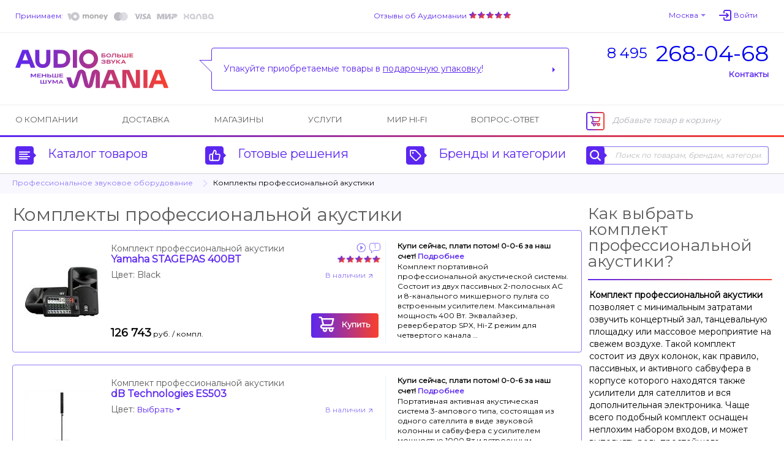

--- FILE ---
content_type: text/html; charset=UTF-8
request_url: https://www.audiomania.ru/komplekt_pro_akustiki/
body_size: 11881
content:
<!DOCTYPE html>
<html>
<head>
	<title>Комплект профессиональной акустики | Купить акустический комплекс в Аудиомании</title>
	<meta name="Description" content="Большой выбор комплектов профессиональной акустики по цене от 126743 руб. Настоящие отзывы покупателей, тесты и обзоры на сайте. Поможем выбрать. Доставка по всей России, салоны в Москве. Тел. (495) 268-04-68.">
	<meta name="Keywords" content="Комплект, профессиональной, акустики, Купить, акустический, комплекс, Аудиомании, Большой, выбор, комплектов, цене, 126743, руб, Настоящие, отзывы, покупателей, тесты, обзоры, сайте, Поможем, выбрать, Доставка, всей, России, салоны, Москве, Аудиомания">
	<meta name="format-detection" content="telephone=no"/>
	<meta http-equiv="imagetoolbar" content="no"/>
	<meta http-equiv="Content-Type" content="text/html; charset=utf-8"/>
	<link rel="shortcut icon" type="image/x-icon" href="//img.audiomania.ru/favicon.ico"/>
	<link rel="canonical" href="https://www.audiomania.ru/komplekt_pro_akustiki/"/>
	<link rel="alternate" media="only screen and (max-width: 640px)" href="https://m.audiomania.ru/komplekt_pro_akustiki/">
	<link rel="apple-touch-icon" sizes="180x180" href="//img.audiomania.ru/imgs/apple-touch-icon.png">
	<link rel="icon" type="image/png" sizes="192x192" href="//img.audiomania.ru/imgs/android-chrome-192x192.png">
	<link rel="manifest" href="/manifest.json">
	<meta property="og:title" content="Комплект профессиональной акустики | Купить акустический комплекс в Аудиомании"/>
	<meta property="og:url" content="https://www.audiomania.ru/komplekt_pro_akustiki/"/>
	<meta property="og:site_name" content="Аудиомания - Хороший звук от А до Я"/>
	<meta property="og:type" content="website"/>
	<meta property="og:image" content="https://img.audiomania.ru/img/logo_header.png"/>
	<link href='https://fonts.googleapis.com/css?family=Montserrat' rel='stylesheet'>
	<link rel="stylesheet" type="text/css" href="//img.audiomania.ru/css/v5/common.css?89"/>
	<link rel="stylesheet" type="text/css" href="//img.audiomania.ru/css/v5/v4.css?167"/>
	<link rel="stylesheet" href="//img.audiomania.ru/css/v5/plugins/jquery.fancybox.css?v=2.1.5" media="screen">
	<link rel="stylesheet" type="text/css" href="//img.audiomania.ru/css/v5/content/categories.css?1"/>
	<!--[if IE 7]><link rel="stylesheet" type="text/css" href="//img.audiomania.ru/css/v5/fix/ie7.css?1" /><![endif]-->
	<!--[if IE 8]><link rel="stylesheet" type="text/css" href="//img.audiomania.ru/css/v5/fix/ie8.css" /><![endif]-->
	<!--[if IE 9]><link rel="stylesheet" type="text/css" href="//img.audiomania.ru/css/v5/fix/ie9.css" /><![endif]-->
	<script type="text/javascript" src="//img.audiomania.ru/js/jquery-1.10.2.min.js"></script>
	<script type="text/javascript" src="//img.audiomania.ru/js/jquery-ui.min.js"></script>
	<script type="text/javascript" src="//img.audiomania.ru/js/plugins/jquery-scrolltofixed-min.js"></script>
	<script type="text/javascript" src="//img.audiomania.ru/js/plugins/jquery.scrollTo.min.js"></script>
	<script type="text/javascript" src="//img.audiomania.ru/js/plugins/ion.rangeSlider.min.js"></script>
	<script type="text/javascript" src="//img.audiomania.ru/js/plugins/jquery.fancybox.pack.js?v=2.1.5"></script>
	<script type="text/javascript" src="//img.audiomania.ru/js/plugins/isotope.pkgd.min.js"></script>
	<script type="text/javascript" src="//img.audiomania.ru/js/plugins/slider.js?1"></script>
	<script type="text/javascript" src="//img.audiomania.ru/js/plugins/layout.js?123"></script>
	<script type="text/javascript" src="//img.audiomania.ru/js/plugins/content.js?2"></script>
	<script type="text/javascript" src="//img.audiomania.ru/js/plugins/tooltip.js"></script>
	<script type="text/javascript" src="//img.audiomania.ru/js/plugins/combobox.js"></script>
	<script type="text/javascript" src="//img.audiomania.ru/js/content/v4.js?292"></script>
	<script src="//code.jivo.ru/widget/oMqXEJzRyz" async></script>
	<script type="text/javascript" async src="https://searchcdn2.leadrive.me/c/am2/bundle.js"></script>
	<script type="text/javascript">
	var yaParams = {}; var yaCounter79823 = 1;
	(function(m,e,t,r,i,k,a){m[i]=m[i]||function(){(m[i].a=m[i].a||[]).push(arguments)};
	m[i].l=1*new Date();
	for (var j = 0; j < document.scripts.length; j++) {if (document.scripts[j].src === r) { return; }}
	k=e.createElement(t),a=e.getElementsByTagName(t)[0],k.async=1,k.src=r,a.parentNode.insertBefore(k,a)})
	(window, document, 'script', 'https://mc.yandex.ru/metrika/tag.js', 'ym');
	ym(79823, 'init', { clickmap:true, trackLinks:true, accurateTrackBounce:true, webvisor:true, ecommerce:'dataLayer', params:window.yaParams||{ } });
	</script>
	<script>(function(w,d,s,l,i){w[l]=w[l]||[];w[l].push({'gtm.start':new Date().getTime(),event:'gtm.js'});var f=d.getElementsByTagName(s)[0],j=d.createElement(s),dl=l!='dataLayer'?'&l='+l:'';j.async=true;j.src='https://www.googletagmanager.com/gtm.js?id='+i+dl;f.parentNode.insertBefore(j,f);})(window,document,'script','dataLayer','GTM-WB92P4');</script>
	<script async="true" type="text/javascript" src="//www.gdeslon.ru/landing.js"></script>
	<script>var _am_region_set='2|Москва|false';</script>
</head>
<body>
<noscript><div><img src="//mc.yandex.ru/watch/79823" style="position:absolute;left:-9999px;" /></div></noscript>
<noscript><iframe src="https://www.googletagmanager.com/ns.html?id=GTM-WB92P4" height="0" width="0" style="display:none;visibility:hidden"></iframe></noscript>
	<div id="fixed-menu">
		<div id="fixed-menu-content">
			<div class="layout clearfix">
				<div class="right-side-basket">
					<ul class="align-justify">
						<li class="cart-empty"><span class="icon-cart-empty rounded-angles"></span>Корзина</li>
						<li class="cart-not-empty" style="display:none;">
							<span class="icon-cart-not-empty"></span>
							<b class="basket-sum">0</b> руб.
							<a class="button blue-button-gradient transition-fast" href="https://www.audiomania.ru/shop/view_basket.html">Оформить заказ</a>
						</li>
					</ul>
				</div>
				<div class="left-side-menu">
					<ul class="align-justify">
						<li>
							<a id="fixed-logo" href="/"></a>
							<span id="fixed-phone" class="phone-msk"><a href="tel:84952680468"><sup>8 495</sup><b>268-04-68</b></a></span>
						</li>
						<li><a id="fixed-catalog-categories-link" class="link-blue-invert transition-faster"><span class="icon-catalog-fixed"></span>Каталог</a></li>
						<li><a id="fixed-search-link" class="link-blue-invert transition-faster"><span class="icon-search-fixed"></span>Поиск</a></li>
						<li><a id="user-profile-link" class="link-blue-invert transition-faster" href="https://www.audiomania.ru/shop/my_orders.html"><span class="icon-user-fixed"></span>Мой кабинет</a></li>
											</ul>
				</div>
			</div>
		</div>
		
		<div id="fixed-catalog-categories" class="slide-menu">
			<div class="layout">
				<ul class="slide-menu-items">
				<li class=rt1><a class="rounded-angles transition-faster" href="/hi-fi_akustika/"><span>Акустические системы</span></a></li>
<li class=rt2><a class="rounded-angles transition-faster" href="/usiliteli/"><span>Усилители</span></a></li>
<li class=rt4><a class="rounded-angles transition-faster" href="/cd_proigryvateli_i_transporty/"><span>CD-проигрыватели и транспорты</span></a></li>
<li class=rt15><a class="rounded-angles transition-faster" href="/setevoy_proigryvatel/"><span>Сетевые проигрыватели</span></a></li>
<li class=rt502><a class="rounded-angles transition-faster" href="/vinyl/"><span>Виниловые проигрыватели и аксессуары</span></a></li>
<li class=rt999776><a class="rounded-angles transition-faster" href="/vinilovye_plastinki/"><span>Виниловые пластинки</span></a></li>
<li class=rt999784><a class="rounded-angles transition-faster" href="/vintazhnye_plastinki/"><span>Винтажные виниловые пластинки</span></a></li>
<li class=rt505><a class="rounded-angles transition-faster" href="/aksessuary_dlya_plastinok/"><span>Всё для виниловых пластинок</span></a></li>
<li class=rt999783><a class="rounded-angles transition-faster" href="/stereokomplekty/"><span>Стереокомплекты</span></a></li>
<li class=rt1001><a class="rounded-angles transition-faster" href="/soundbar/"><span>Саундбары</span></a></li>
<li class=rt999777><a class="rounded-angles transition-faster" href="/dac/"><span>Внешние ЦАПы</span></a></li>
<li class=rt999778><a class="rounded-angles transition-faster" href="/portable_speakers/"><span>Портативные колонки и минисистемы</span></a></li>
<li class=rt999779><a class="rounded-angles transition-faster" href="/naushniki/"><span>Наушники</span></a></li>
<li class=rt999781><a class="rounded-angles transition-faster" href="/portable_hifi/"><span>Портативный Hi-Fi</span></a></li>
<li class=rt1000><a class="rounded-angles transition-faster" href="/mediapleer/"><span>Blu-ray и медиаплееры</span></a></li>
<li class=rt504><a class="rounded-angles transition-faster" href="/av_resivery_i_processory/"><span>AV-ресиверы и процессоры</span></a></li>
<li class=rt142><a class="rounded-angles transition-faster" href="/setevye_filtry_i_razvetviteli/"><span>Сетевые фильтры и разветвители</span></a></li>
<li class=rt11><a class="rounded-angles transition-faster" href="/hi-fi_kabeli_i_razemy/"><span>Кабели и разъёмы</span></a></li>
<li class=rt6><a class="rounded-angles transition-faster" href="/stojki_i_kronshtejny/"><span>Стойки и кронштейны</span></a></li>
<li class=rt5><a class="rounded-angles transition-faster" href="/televizory_i_proektory/"><span>Телевизоры, проекторы и экраны</span></a></li>
<li class=rt10><a class="rounded-angles transition-faster" href="/diy_audio/"><span>«Сделай сам»</span></a></li>
<li class=rt30><a class="rounded-angles transition-faster" href="/koncertnoe_oborudovanie/"><span>Профессиональное звуковое оборудование</span></a></li>
<li class=rt32><a class="rounded-angles transition-faster" href="/translyatsionnoe_oborudovanie/"><span>Трансляционное оборудование</span></a></li>
<li class=rt31><a class="rounded-angles transition-faster" href="/studijnoe_oborudovanie/"><span>Студийное оборудование</span></a></li>
<li class=rt26><a class="rounded-angles transition-faster" href="/zvuk_dlya_striminga_i_blogerov/"><span>Звуковое оборудование для стриминга и блогеров</span></a></li>
<li class=rt33><a class="rounded-angles transition-faster" href="/mikrofony_i_radiosistemy/"><span>Микрофоны и радиосистемы</span></a></li>
<li class=rt34><a class="rounded-angles transition-faster" href="/aksessuary_dlya_pro_audio/"><span>Коммутация и запчасти для профессионального аудио</span></a></li>
<li class=rt20><a class="rounded-angles transition-faster" href="/gitary/"><span>Гитары и гитарное оборудование</span></a></li>
<li class=rt21><a class="rounded-angles transition-faster" href="/klavishnye_instrumenty/"><span>Клавишные и язычковые инструменты</span></a></li>
<li class=rt25><a class="rounded-angles transition-faster" href="/prochie_muzykalnye_instrumenty/"><span>Прочие музыкальные инструменты</span></a></li>
<li class=rt800><a class="rounded-angles transition-faster" href="/suveniry-podarki/"><span>Подарки для любителей музыки</span></a></li>
<li class=rt2000><a class="rounded-angles transition-faster" href="/shop/discount.html"><span>Скидки и акции</span></a></li>
				</ul>
				<div class="clear"></div>
			</div>
		</div>
		<div id="fixed-search" class="slide-menu">
			<div class="layout">
				<form id="search_fixed" action="/search/" method="get">
					<div class="form-block">
						<label>Поиск по товарам, брендам, категориям:</label>
						<div class="catalog-search rounded-angles transition-faster">
							<input id="autocomplete_fix" type="text" class="rounded-angles icon-search-field-fixed" name="sq" placeholder="" />
						</div>
					</div>
					<div class="form-block">
						<input type="submit" class="rounded-angles form-block transition-faster" value="Найти">
					</div>
				</form>
				<div class="clear"></div>
			</div>
		</div>
		<div id="fixed-consultant" class="slide-menu"></div>
		<div class="block-shadow"></div>
	</div>	
	<div id="header">
		<div id="header-top">
			<div class="layout">
				<div id="header-pay">
					<a class="link-blue-light" href="/content/how_to_buy.html#3">Принимаем:</a>
					 
					<img src="//img.audiomania.ru/img/v5/payment-types-v2.png" title="Доступные способы оплаты">
									</div>
				<div id="header-user">
					<div class="drop-down" id="header-city-menu">
						<a class="drop-down-header link-blue-light arrow arrow-size-small-after arrow-blue-light-after arrow-blue-light-top-after arrow-blue-top-after-over transition-faster">Москва</a>
					</div>
						<input type=hidden id=auth-anticache value='80ef'><a class="absCenterPopUp js-login-form header-user-profile transition-faster"><span class="link-blue-light transition-faster">Войти</span></a>				</div>
				<div id="header-yandex-reviews">
					<a class="link-blue-light" href="/responses/">Отзывы об Аудиомании</a>
					<a href="/responses/"><div class="responses-stars"></div></a>				</div>
				<div class="clear"></div>
			</div>
		</div>
		
				<div id="header-info">
			<div class="layout">
				<a href="/" id="header-info-logo"></a>
				<div id="header-info-phones">
					<div><a href="tel:84952680468"><sup>8 495</sup><span>268-04-68</span></a></div>
										<span class="link-blue to-contact-page transition-faster">Контакты</span>
				</div>
				<div id="header-info-reviews">
					<div class="arrow rounded-angles">
						<span>Упакуйте приобретаемые товары в <u>подарочную упаковку</u>!</span>
												<a class="arrow arrow-size-small-after arrow-blue-after arrow-blue-left-after" href="/content/art-9052.html "></a>
											</div>
				</div>
				<div class="clear"></div>
			</div>
		</div>
		
		<div id="header-menu">
			<div class="layout clearfix">
				<div class="right-side-basket">
					<ul class="align-justify">
						<li class="cart-empty"><span class="icon-cart-empty rounded-angles"></span>Добавьте товар в корзину</li>
						<li class="cart-not-empty" style="display:none;">
							<span class="icon-cart-not-empty"></span>
							<b class="basket-sum">0</b> руб.
							<a class="button blue-button-gradient button-auto-30 transition-fast" href="https://www.audiomania.ru/shop/view_basket.html">Оформить заказ</a>
						</li>
					</ul>
				</div>
				<div class="left-side-menu">
					<ul class="align-justify">
						<li><a class="transition-faster" href="/content/art-1.html">О компании</a></li>
						<li><a class="transition-faster" href="/content/how_to_buy.html#4">Доставка</a></li>
												<li><a class="transition-faster" href="/contact/">Магазины</a></li>
						<li><a class="transition-faster" href="/install/">Услуги</a></li>
						<li><a class="transition-faster" href="/mirhifi/">Мир Hi-Fi</a></li>
						<li><a class="transition-faster" href="/faq/">Вопрос-ответ</a></li>
											</ul>
				</div>
			</div>
		</div>
		
		<div id="header-catalog">
			<div class="layout">
				<a id="header-catalog-categories-link" class="link-blue transition-faster" href="#">
					<span class="rounded-angles blue-icon icon-catalog arrow arrow-size-small-after arrow-blue-left-after">
						<span class="rounded-angles grey-icon-over arrow arrow-size-small-after arrow-grey-left-after arrow-size-middle-before arrow-white-before arrow-white-top-before transition-faster"></span>
					</span>
					Каталог товаров
				</a>
				<a id="header-ready-solutions-link" class="link-blue transition-faster" href="#">
					<span class="rounded-angles blue-icon icon-ready-solutions arrow arrow-size-small-after arrow-blue-left-after">
						<span class="rounded-angles grey-icon-over arrow arrow-size-small-after arrow-grey-left-after arrow-size-middle-before arrow-white-before arrow-white-top-before transition-faster"></span>
					</span>
					Готовые решения
				</a>
				<a id="header-catalog-by-brands-link" class="link-blue transition-faster" href="#">
					<span class="rounded-angles blue-icon icon-catalog-by-brands arrow arrow-size-small-after arrow-blue-left-after">
						<span class="rounded-angles grey-icon-over arrow arrow-size-small-after arrow-grey-left-after arrow-size-middle-before arrow-white-before arrow-white-top-before transition-faster"></span>
					</span>
					Бренды и категории
				</a>
				<div class="catalog-search rounded-angles transition-faster">
					<form id="search_top" action="/search/" method="get">
						<span class="rounded-angles blue-icon blue-icon-click icon-search arrow arrow-size-small-after arrow-blue-left-after button-search"><input type="submit" value="" /></span>
						<input type="text" id="autocomplete" class="rounded-angles" name="sq" placeholder="Поиск по товарам, брендам, категориям" />
					</form>
				</div>
				<div class="clear"></div>
			</div>
		</div>
		<div class="block-shadow"></div>
		<div id="header-catalog-categories" class="slide-menu">
			<div class="layout">
				<ul class="slide-menu-items">
					<li class=rt1><a class="rounded-angles transition-faster" href="/hi-fi_akustika/"><span>Акустические системы</span></a></li>
<li class=rt2><a class="rounded-angles transition-faster" href="/usiliteli/"><span>Усилители</span></a></li>
<li class=rt4><a class="rounded-angles transition-faster" href="/cd_proigryvateli_i_transporty/"><span>CD-проигрыватели и транспорты</span></a></li>
<li class=rt15><a class="rounded-angles transition-faster" href="/setevoy_proigryvatel/"><span>Сетевые проигрыватели</span></a></li>
<li class=rt502><a class="rounded-angles transition-faster" href="/vinyl/"><span>Виниловые проигрыватели и аксессуары</span></a></li>
<li class=rt999776><a class="rounded-angles transition-faster" href="/vinilovye_plastinki/"><span>Виниловые пластинки</span></a></li>
<li class=rt999784><a class="rounded-angles transition-faster" href="/vintazhnye_plastinki/"><span>Винтажные виниловые пластинки</span></a></li>
<li class=rt505><a class="rounded-angles transition-faster" href="/aksessuary_dlya_plastinok/"><span>Всё для виниловых пластинок</span></a></li>
<li class=rt999783><a class="rounded-angles transition-faster" href="/stereokomplekty/"><span>Стереокомплекты</span></a></li>
<li class=rt1001><a class="rounded-angles transition-faster" href="/soundbar/"><span>Саундбары</span></a></li>
<li class=rt999777><a class="rounded-angles transition-faster" href="/dac/"><span>Внешние ЦАПы</span></a></li>
<li class=rt999778><a class="rounded-angles transition-faster" href="/portable_speakers/"><span>Портативные колонки и минисистемы</span></a></li>
<li class=rt999779><a class="rounded-angles transition-faster" href="/naushniki/"><span>Наушники</span></a></li>
<li class=rt999781><a class="rounded-angles transition-faster" href="/portable_hifi/"><span>Портативный Hi-Fi</span></a></li>
<li class=rt1000><a class="rounded-angles transition-faster" href="/mediapleer/"><span>Blu-ray и медиаплееры</span></a></li>
<li class=rt504><a class="rounded-angles transition-faster" href="/av_resivery_i_processory/"><span>AV-ресиверы и процессоры</span></a></li>
<li class=rt142><a class="rounded-angles transition-faster" href="/setevye_filtry_i_razvetviteli/"><span>Сетевые фильтры и разветвители</span></a></li>
<li class=rt11><a class="rounded-angles transition-faster" href="/hi-fi_kabeli_i_razemy/"><span>Кабели и разъёмы</span></a></li>
<li class=rt6><a class="rounded-angles transition-faster" href="/stojki_i_kronshtejny/"><span>Стойки и кронштейны</span></a></li>
<li class=rt5><a class="rounded-angles transition-faster" href="/televizory_i_proektory/"><span>Телевизоры, проекторы и экраны</span></a></li>
<li class=rt10><a class="rounded-angles transition-faster" href="/diy_audio/"><span>«Сделай сам»</span></a></li>
<li class=rt30><a class="rounded-angles transition-faster" href="/koncertnoe_oborudovanie/"><span>Профессиональное звуковое оборудование</span></a></li>
<li class=rt32><a class="rounded-angles transition-faster" href="/translyatsionnoe_oborudovanie/"><span>Трансляционное оборудование</span></a></li>
<li class=rt31><a class="rounded-angles transition-faster" href="/studijnoe_oborudovanie/"><span>Студийное оборудование</span></a></li>
<li class=rt26><a class="rounded-angles transition-faster" href="/zvuk_dlya_striminga_i_blogerov/"><span>Звуковое оборудование для стриминга и блогеров</span></a></li>
<li class=rt33><a class="rounded-angles transition-faster" href="/mikrofony_i_radiosistemy/"><span>Микрофоны и радиосистемы</span></a></li>
<li class=rt34><a class="rounded-angles transition-faster" href="/aksessuary_dlya_pro_audio/"><span>Коммутация и запчасти для профессионального аудио</span></a></li>
<li class=rt20><a class="rounded-angles transition-faster" href="/gitary/"><span>Гитары и гитарное оборудование</span></a></li>
<li class=rt21><a class="rounded-angles transition-faster" href="/klavishnye_instrumenty/"><span>Клавишные и язычковые инструменты</span></a></li>
<li class=rt25><a class="rounded-angles transition-faster" href="/prochie_muzykalnye_instrumenty/"><span>Прочие музыкальные инструменты</span></a></li>
<li class=rt800><a class="rounded-angles transition-faster" href="/suveniry-podarki/"><span>Подарки для любителей музыки</span></a></li>
<li class=rt2000><a class="rounded-angles transition-faster" href="/shop/discount.html"><span>Скидки и акции</span></a></li>
				</ul>
				<div class="clear"></div>
			</div>
		</div>
		<div id="header-ready-solutions" class="slide-menu">
			<div class="layout">
				<ul class="slide-menu-items">
				<li class=rd1><a class="rounded-angles transition-faster" href="/ready/home_theatre.html"><span>Домашний кинотеатр</span></a></li><li class=rd5><a class="rounded-angles transition-faster" href="/ready/stereo.html"><span>Стереосистемы <nobr>для дома</nobr></span></a></li><li class=rd3><a class="rounded-angles transition-faster" href="/ready/hifi_for_computer.html"><span>Hi-Fi звук с компьютера</span></a></li><li class=rd4><a class="rounded-angles transition-faster" href="/ready/hifi_from_smartphone.html"><span>Hi-Fi звук со смартфона</span></a></li><li class=rd10><a class="rounded-angles transition-faster" href="/ready/wireless_music.html"><span>Музыка без проводов</span></a></li><li class=rd6><a class="rounded-angles transition-faster" href="/ready/inwall_allweather.html"><span>Встраиваемые и уличные решения</span></a></li><li class=rd8><a class="rounded-angles transition-faster" href="/ready/design_solutions.html"><span>Дизайнерские решения</span></a></li><li class=rd9><a class="rounded-angles transition-faster" href="/ready/club_bar_restaraunt.html"><span>Звук для ресторана, клуба, бара</span></a></li>								<li class=rt999783><a class="rounded-angles transition-faster" href="/stereokomplekty/"><span>Стереокомплекты</span></a></li>
				<li class=rt100><a class="rounded-angles transition-faster" href="/shop/cat-100.html"><span>Профессиональное аудио</span></a></li>
				<li class=rt999782><a class="rounded-angles transition-faster" href="/muzykalnye_intrumenty/"><span>Музыкальные инструменты и аппаратура</span></a></li>
				</ul>
				<div class="clear"></div>
			</div>
		</div>
		<div id="header-catalog-by-brands" class="slide-menu">
			<div class="layout">
				<form class="default-form" action="" method="post">
					<div class="form-block">
						<label for="products-list">Тип товара:
							<select multiple class="combobox" name="product" id="products-list"><option value=''>Любой</option></select>
						</label>
					</div>
					<a href="#" class="form-block invert-button icon-invert"></a>
					<div class="form-block">
						<label for="brands-list"><span>Бренд:</span>
							<select multiple class="combobox" name="brand" id="brands-list"><option value=''>Любой</option></select>
						</label>
					</div>
					<button class="form-block light-blue-button-gradient rounded-angles transition-faster" type="submit">Выберите</button>
				</form>
				<div class="clear"></div>
			</div>
		</div>
		<div id="header-consultant" class="slide-menu"></div>
				
	
	<div class="block-bread-crumbs2"><div class="layout"><ul class="clearfix"><li class="root"><a href="/koncertnoe_oborudovanie/" class="link-blue-light transition-fast">Профессиональное звуковое оборудование</a><li class="active">Комплекты профессиональной акустики</ul></div></div>	
	</div>
	<div class="layout">
	<div id="content">	<div id="col-right-2-right">
		<div class="block block-how-to"><h2 class="h1-block-header">Как выбрать комплект профессиональной акустики?</h2><p><b>Комплект профессиональной акустики</b> позволяет с минимальным затратами озвучить концертный зал, танцевальную площадку или массовое мероприятие на свежем воздухе. Такой комплект состоит из двух колонок, как правило, пассивных, и активного сабвуфера в корпусе которого находятся также усилители для сателлитов и вся дополнительная электроника. Чаще всего подобный комплект оснащен неплохим набором входов, и может выполнять роль простейшего микшерного пульта. К профессиональному комплекту акустики можно подключать микрофоны и линейные источники сигнала с независимой регулировкой уровня, а для настройки характера звучания в нем предусмотрены регуляторы тембра.</p>
<p>Комплект профессиональных колонок может иметь и собственный источник сигнала, например, MP3-плеер, работающий с USB-накопителями или SD-картами. Такая возможность значительно расширяет функционал профессионального акустического комплекта. Подобный комплект колонок отлично подойдет для озвучивания клуба, бара, ресторана, а вместе с ним пользователь получает полный набор необходимых аксессуаров, в том числе напольные стойки для колонок-сателлитов и соединительные кабели.</p>
<p>Профессиональный акустический комплект способен развить значительное звуковое давление и имеет надежную конструкцию, обеспечивающую длительный срок службы входящих в него компонентов. Все колонки комплекта оснащаются специальными ручками для переноски, а блок сабвуфера, кроме того, может иметь и колесные опоры для удобного перемещения с места на место.</p></div><div class="block block-box block-catalog-categories block-brandcat-right"><h2 class="h1-block-header block-header-right no-border">Комплекты профессиональной акустики в тегах</h2><div class="rounded-angles"><a class="block-item transition-faster" href="/tag/aktivnaya_akustika_dlya_domashnego_karaoke/"><span><b class="transition-faster">Активная акустика для домашнего караоке</b></span></a><a class="block-item transition-faster" href="/tag/aktivnaya_akustika_dlya_meropriyatiy/"><span><b class="transition-faster">Активная акустика для мероприятий</b></span></a><a class="block-item transition-faster" href="/tag/komplekt_akustiki_s_miksherom/"><span><b class="transition-faster">Комплект акустики с микшером</b></span></a><a class="block-item transition-faster" href="/tag/komplekt_akustiki_s_sabvuferom/"><span><b class="transition-faster">Комплект акустики с сабвуфером</b></span></a><a class="block-item transition-faster" href="/tag/perenosnoy_komplekt_professionalnoy_akustiki/"><span><b class="transition-faster">Переносной комплект профессиональной акустики</b></span></a><a class="block-item transition-faster" href="/tag/perenosnie_professionalnie_aktivnie_as/"><span><b class="transition-faster">Переносные профессиональные активные АС</b></span></a><a class="block-item transition-faster" href="/tag/portativnie_professionalnie_akusticheskie_sistemi/"><span><b class="transition-faster">Портативные профессиональные акустические системы</b></span></a><a class="block-item transition-faster" href="/tag/professionalnaya_akustika_s_dsp/"><span><b class="transition-faster">Профессиональная акустика с DSP</b></span></a><a class="block-item transition-faster" href="/tag/professionalnie_kolonki_s_bluetooth/"><span><b class="transition-faster">Профессиональные колонки с Bluetooth</b></span></a></div></div><br><div class="block schema-org" itemscope itemtype="http://schema.org/Product"><meta content="Комплекты профессиональной акустики" itemprop="name"><div itemtype="http://schema.org/AggregateOffer" itemscope="" itemprop="offers"><meta content="4" itemprop="offerCount"><meta content="126743.00" itemprop="lowPrice"><meta content="329990.00" itemprop="highPrice"><meta content="RUB" itemprop="priceCurrency"><meta content="https://img.audiomania.ru/pics/goods/big/media_works_factor_15.jpg" itemprop="image"></div><div itemprop="aggregateRating" itemscope itemtype="http://schema.org/AggregateRating"><meta itemprop="bestRating" content="5"/><meta itemprop="worstRating" content="0"/><meta itemprop="ratingValue" content="5.00"><meta itemprop="ratingCount" content="9"><meta itemprop="reviewCount" content="5"></div></div>		</div>
			
						<div id="col-right-2-center">
			<br><h1>Комплекты профессиональной акустики</h1>
						
			
			<div class="block-goods-list"><ul class="goods-list list-style"><li data-vy-sort=3 data-name-sort=3 data-price-sort-asc=1 data-price-sort-desc=3 class="rounded-angles goods-item transition-fast" id="group_435446"><div class="goods-description"><p class=buynowpaylater12><b>Купи сейчас, плати потом! 0-0-6 за наш счет! <a class='link-blue' href="/content/art-11234.html" target="_blank">Подробнее</a></b></p><!--cut-->Комплект портативной профессиональной акустической системы. Состоит из двух пассивных 2-полосных АС и 8-канального микшерного пульта со встроенным усилителем. Максимальная мощность 400 Вт. Эквалайзер, ревербератор SPX, Hi-Z режим для четвертого канала&nbsp;&#133;</div><div class="goods-main-info"><div class="image"><a class="image" title="Подробная информация о комплекте профессиональной акустики Yamaha STAGEPAS 400BT. Купить Yamaha STAGEPAS 400BT" href="/komplekt_pro_akustiki/yamaha/yamaha_stagepas_400bt.html"><img src="//img.audiomania.ru/pics/goods/yamaha_stagepas_400bt1.jpg" alt="Комплект профессиональной акустики Yamaha STAGEPAS 400BT"></a></div><div class="additional-info"><div class="left-side clearfix"><span title="Есть видеообзор" class="have-video rounded-angles arrow arrow-size-small-after arrow-grey-light-after arrow-grey-light-left-after"></span><span title="Есть отзыв клиента" class="have-discussion rounded-angles arrow">1</span></div><div class="right-side"><span class="rating rating-10"></span></div></div><div class="goods-item-name"><p>Комплект профессиональной акустики</p><a href="/komplekt_pro_akustiki/yamaha/yamaha_stagepas_400bt.html"><span class="link-blue-invert transition-faster">Yamaha STAGEPAS 400BT</span></a></div><div class="goods-item-options"><div class="block-goods-options main"><div class="block-goods-options main"><div class="goods-item-option"><span>Цвет:&nbsp;</span>Black</div></div></div><div class="block-goods-options additional"><div class="goods-item-option"><div class="drop-down"><a name="_58702" class="absCenterPopUp js-sklad-info drop-down-header link-blue-light with-arrow-after-light transition-faster">В наличии</a></div></div></div></div><div class="goods-item-info"><div class="buttons"><a name="_58702" class="absCenterPopUp js-add-to-basket g-id-435446 button blue-button-gradient button-110-40 transition-faster"><span class="cart-v5">Купить</span></a><input type="hidden" name="pid" class="js-pid" value="-1"></div><div class="info-price x1"><span class="price-v3">126 743</span> <span class="price-suffix">руб.</span> <span class="type">/ компл.</span></div></div></div></li><li data-vy-sort=1 data-name-sort=1 data-price-sort-asc=2 data-price-sort-desc=2 class="rounded-angles goods-item transition-fast" id="group_446039"><div class="goods-description"><p class=buynowpaylater12><b>Купи сейчас, плати потом! 0-0-6 за наш счет! <a class='link-blue' href="/content/art-11234.html" target="_blank">Подробнее</a></b></p><!--cut-->Портативная активная акустическая система 3-ампового типа, состоящая из одного сателлита в виде звуковой колонны и сабвуфера с усилителем мощностью 1000 Вт и встроенным трёхканальным микшером. Звуковая колонна при необходимости разделяется на 2&nbsp;&#133;</div><div class="goods-main-info"><div class="image"><a class="image rotator" title="Подробная информация о комплекте профессиональной акустики dB Technologies ES503. Купить dB Technologies ES503" href="/komplekt_pro_akustiki/db_technologies/db_technologies_es503.html"><img src="//img.audiomania.ru/pics/goods/db_technologies_es503-4.jpg" alt="Комплект профессиональной акустики dB Technologies ES503"><img src="//img.audiomania.ru/pics/goods/db_technologies_es503_6124685857-1.jpg" alt="Комплект профессиональной акустики dB Technologies ES503"></a></div><div class="additional-info"><div class="left-side clearfix"></div><div class="right-side"></div></div><div class="goods-item-name"><p>Комплект профессиональной акустики</p><a href="/komplekt_pro_akustiki/db_technologies/db_technologies_es503.html"><span class="link-blue-invert transition-faster">dB Technologies ES503</span></a></div><div class="goods-item-options"><div class="block-goods-options main"><div class="block-goods-options main"><div class="goods-item-option"><span>Цвет:&nbsp;</span><div class="drop-down" data-param="js-param"><a class="drop-down-header link-blue arrow arrow-size-small-after arrow-blue-after arrow-blue-top-after arrow-blue-top-after-over transition-faster">Выбрать</a><div class="drop-down-list"><div class="rounded-angles arrow arrow-size-small-before arrow-blue-light-before arrow-blue-light-bottom-before arrow-white-after arrow-white-bottom-after"></div></div></div></div></div></div><div class="block-goods-options additional"><div class="goods-item-option"><div class="drop-down"><a name="_71550" class="absCenterPopUp js-sklad-info drop-down-header link-blue-light with-arrow-after-light transition-faster">В наличии</a></div></div></div></div><div class="goods-item-info"><div class="buttons"><a name="_71550" class="absCenterPopUp js-add-to-basket g-id-446039 button blue-button-gradient button-110-40 transition-faster"><span class="cart-v5">Купить</span></a><input type="hidden" name="pid" class="js-pid" value="-1"></div><div class="info-price x1"><span class="price-prefix">от</span> <span class="price">184 990</span> <span class="price-suffix">руб.</span> <span class="type">/ компл.</span></div></div></div></li><li data-vy-sort=2 data-name-sort=2 data-price-sort-asc=3 data-price-sort-desc=1 class="rounded-angles goods-item transition-fast" id="group_387932"><div class="goods-description"><p class=buynowpaylater12><b>Купи сейчас, плати потом! 0-0-6 за наш счет! <a class='link-blue' href="/content/art-11234.html" target="_blank">Подробнее</a></b></p><!--cut-->Портативный 3-хполосный активный акустический комплект. Состоит из сабвуфера 15" мощностью 500 Вт, 2-х пассивных сателлитов по 150 Вт (6.5" + 1"), встроенного 3-хканального усилителя класса D и микшерного пульта на 14&nbsp;&#133;</div><div class="goods-main-info"><div class="image"><a class="image" title="Подробная информация о комплекте профессиональной акустики FBT AMICO 10USB. Купить FBT AMICO 10USB" href="/komplekt_pro_akustiki/fbt/fbt_amico_10_usb.html"><img src="//img.audiomania.ru/pics/goods/fbt_amico_10_usb1.jpg" alt="Комплект профессиональной акустики FBT AMICO 10USB"></a></div><div class="additional-info"><div class="left-side clearfix"></div><div class="right-side"></div></div><div class="goods-item-name"><p>Комплект профессиональной акустики</p><a href="/komplekt_pro_akustiki/fbt/fbt_amico_10_usb.html"><span class="link-blue-invert transition-faster">FBT AMICO 10USB</span></a></div><div class="goods-item-options"><div class="block-goods-options main"><div class="block-goods-options main"><div class="goods-item-option"><span>Цвет:&nbsp;</span>Black</div></div></div><div class="block-goods-options additional"><div class="goods-item-option"><div class="drop-down"><a name="_5037714" class="absCenterPopUp js-sklad-info drop-down-header link-blue-light with-arrow-after-light transition-faster">В наличии</a></div></div></div></div><div class="goods-item-info"><div class="buttons"><a name="_5037714" class="absCenterPopUp js-add-to-basket g-id-387932 button blue-button-gradient button-110-40 transition-faster"><span class="cart-v5">Купить</span></a><input type="hidden" name="pid" class="js-pid" value="-1"></div><div class="info-price x1"><span class="price-v3">329 990</span> <span class="price-suffix">руб.</span> <span class="type">/ компл.</span></div></div></div></li></ul></div>		
		<div class="block block-card-review"><h2 class="block-header no-border">Отзывы о комплектах профессиональной акустики</h2><p class="position-description">Данные отзывы написаны <strong>реальными покупателями</strong> комплектов профессиональной акустики в нашем магазине. Мы не публикуем фамилии клиентов из соображений сохранности персональных данных. Покупая у нас тот или иной товар, вы также имеете возможность добавить свой отзыв.</p><div class="block-discussion thin-border"><div class="block-dialog-items"><div class="dialog-item whith-user-image"><div class="discussion-user-image"><img src="//img.audiomania.ru/img/v5/icon-bubble.png" style="width:50px;" alt=""></div><div class="discussion-top-line"><div class="discussion-date">Якутск, 22 ноября 2020</div><div class="discussion-user-name"><b>Григорий Г.</b> <span class="goods-review"><a href="/responses/9995018155/">Автор 6 отзывов</a></span> <span class="rating rating-mlr rating-10"></span> Отлично<div class="discussion-subject"><a href="/komplekt_pro_akustiki/yamaha/yamaha_stagepas_400bt.html">Комплект профессиональной акустики Yamaha STAGEPAS 400BT</a></div></div></div><div class="discussion-text">Отличный комплект, полностью соответствует моим хотелкам. Мобильный, мощный. Очень удобен при перевозках, ну, а блютуз-это вообще супер, сразу избавляет от лишних кабелей.</div></div><div class="dialog-item whith-user-image"><div class="discussion-user-image"><img src="//img.audiomania.ru/img/v5/icon-bubble.png" style="width:50px;" alt=""></div><div class="discussion-top-line"><div class="discussion-date">Санкт-Петербург, 23 июня 2022</div><div class="discussion-user-name"><b>Александр П.</b> <span class="goods-review"><a href="/responses/6996336239/">Автор 3 отзывов</a></span><div class="discussion-subject">Комплект профессиональной акустики Behringer PPA500BT <span class="not-available">нет в продаже</span></div></div></div><div class="discussion-text">Все супер. товар как в описании.</div></div><div class="dialog-item whith-user-image"><div class="discussion-user-image"><img src="//img.audiomania.ru/img/v5/icon-bubble.png" style="width:50px;" alt=""></div><div class="discussion-top-line"><div class="discussion-date">Видное, 12 февраля 2019</div><div class="discussion-user-name"><b>Павел</b> <span class="rating rating-mlr rating-10"></span> Отлично<div class="discussion-subject">Комплект профессиональной акустики Yamaha STAGEPAS 600BT <span class="not-available">нет в продаже</span></div></div></div><div class="discussion-text">Хороший, чистый звук. Хороший вариант для офисных корпоративов.</div></div><div class="dialog-item whith-user-image"><div class="discussion-user-image"><img src="//img.audiomania.ru/img/v5/icon-bubble.png" style="width:50px;" alt=""></div><div class="discussion-top-line"><div class="discussion-date">Москва, 9 февраля 2019</div><div class="discussion-user-name"><b>Эдуард В.</b> <span class="goods-review"><a href="/responses/2996167255/">Автор 2 отзывов</a></span> <span class="rating rating-mlr rating-8"></span> Хорошо<div class="discussion-subject">Комплект профессиональной акустики Eurosound PROMETHEUS-500N <span class="not-available">нет в продаже</span></div></div></div><div class="discussion-text">Два комплекта хорошо озвучили помещение боулинг-центра площадью 420 м2</div></div><div class="dialog-item whith-user-image"><div class="discussion-user-image"><img src="//img.audiomania.ru/img/v5/icon-bubble.png" style="width:50px;" alt=""></div><div class="discussion-top-line"><div class="discussion-date">Москва, 3 июня 2014</div><div class="discussion-user-name"><b>Андрей Д.</b> <span class="rating rating-mlr rating-10"></span> Отлично<div class="discussion-subject">Комплект профессиональной акустики Eurosound FOCUS-1100A-USB <span class="not-available">нет в продаже</span></div></div></div><div class="discussion-text">Система больше чем для дома =) для кафе площадью 100 - 150 м. кв.  хватит. На свою цену играет на 95% =)</div></div><div class="dialog-item whith-user-image"><div class="discussion-user-image"><img src="//img.audiomania.ru/img/v5/icon-bubble.png" style="width:50px;" alt=""></div><div class="discussion-top-line"><div class="discussion-date">Екатеринбург, 26 марта 2013</div><div class="discussion-user-name"><b>Алексей К.</b> <span class="goods-review"><a href="/responses/4999540791/">Автор 4 отзывов</a></span> <span class="rating rating-mlr rating-10"></span> Отлично<div class="discussion-subject">Комплект профессиональной акустики Eurosound PROMETHEUS-500 <span class="not-available">нет в продаже</span></div></div></div><div class="discussion-text">Действительно, комплект ПРОФЕССИОНАЛЬНОЙ акустики. Более чем оправдал все ожидания.</div></div></div></div></div>		
		
		</div>
		<div class="clear"></div></div>
<div id="footer">

	<div class="layout">
		<div class="h1">Быстрый доступ ко всем разделам сайта</div>
		<ul>
			<li><a href="/content/art-1.html"><span class="link-blue-invert newarrow-blue-right-before">Об Аудиомании</span></a></li>
<li><a href="/install/"><span class="link-blue-invert newarrow-blue-right-before">Услуги</span></a></li>
<li><a href="/install/cablecenter.html"><span class="link-blue-invert newarrow-blue-right-before">Кабель на прослушивание</span></a></li>
<li><a href="/content/"><span class="link-blue-invert newarrow-blue-right-before">Обзоры товаров и статьи</span></a></li>
<li><a href="/contact/"><span class="link-blue-invert newarrow-blue-right-before">Контакты</span></a></li>
<li><a href="/install/installation.html"><span class="link-blue-invert newarrow-blue-right-before">Проектирование и установка домашних кинотеатров</span></a></li>
<li><a href="/install/cablecenter.html"><span class="link-blue-invert newarrow-blue-right-before">Изготовление кабеля на заказ</span></a></li>
<li><a href="/shop/discount.html"><span class="link-blue-invert newarrow-blue-right-before">Скидки и акции</span></a></li>
<li><a href="/content/how_to_buy.html"><span class="link-blue-invert newarrow-blue-right-before">Как купить?</span></a></li>
<li><a href="/install/installation.html"><span class="link-blue-invert newarrow-blue-right-before">Проектирование и установка стереосистем</span></a></li>
<li><a href="https://b2b.audiomania.ru/"><span class="link-blue-invert newarrow-blue-right-before">Оптовый отдел</span></a></li>
<li><a href="/bestprice/"><span class="link-blue-invert newarrow-blue-right-before">Гарантия лучшей цены</span></a></li>
<li><a href="/shop/cat-57.html"><span class="link-blue-invert newarrow-blue-right-before">Уценённые товары</span></a></li>
<li><a href="/content/art-10946.html"><span class="link-blue-invert newarrow-blue-right-before">Скидка на День рождения</span></a></li>
<li><a href="/faq/"><span class="link-blue-invert newarrow-blue-right-before">Вопрос-ответ</span></a></li>
<li><a href="/install/setup.html"><span class="link-blue-invert newarrow-blue-right-before">Установка техники</span></a></li>
<li><a href="/content/art-3691.html"><span class="link-blue-invert newarrow-blue-right-before">Партнёрская программа</span></a></li>
<li><a href="/showroom/"><span class="link-blue-invert newarrow-blue-right-before">Комнаты прослушивания</span></a></li>
<li><a href="/content/art-2617.html"><span class="link-blue-invert newarrow-blue-right-before">Трейд-ин</span></a></li>
<li><a href="/brands.html"><span class="link-blue-invert newarrow-blue-right-before">Наши бренды</span></a></li>
<li><a href="/mirhifi/audiomania_articles/"><span class="link-blue-invert newarrow-blue-right-before">Пресса об Аудиомании</span></a></li>
<li><a href="/content/art-9052.html"><span class="link-blue-invert newarrow-blue-right-before">Подарочная упаковка</span></a></li>
<li><a href="/content/art-11068.html"><span class="link-blue-invert newarrow-blue-right-before">Обмен и возврат</span></a></li>
		</ul>
	</div>
	
	
<div id="copyright">
	<div class="layout clearfix">
		<div class="social-bottom">
						<a href="https://vk.com/audiomania" target="_blank" title="Аудиомания Вконтакте"><img src="//img.audiomania.ru/img/v5/2021/vk.png" alt="ВКонтакте"></a>
			<a href="https://vkvideo.ru/@audiomania" target="_blank" title="Аудиомания на ВК Видео"><img src="//img.audiomania.ru/img/v5/2021/vk-video.png" alt="ВК Видео"></a>
												<a href="https://www.youtube.com/user/AudiomaniaVideo" target="_blank" title="Аудиомания на Youtube"><img src="//img.audiomania.ru/img/v5/2021/youtube.png" alt="YouTube"></a>
			<a href="https://t.me/audiomaniaRU" target="_blank" title="Аудиомания в Telegram"><img src="//img.audiomania.ru/img/v5/2021/telegram.png" alt="Telegram"></a>
						<a href="https://zen.yandex.ru/audiomania" target="_blank" title="Аудиомания на Яндекс Дзен"><img src="//img.audiomania.ru/img/v5/2021/dzen.png" alt="Яндекс Дзен"></a>
		</div>
		
		<div class="bottom-logo"><a href="/"><img src="//img.audiomania.ru/img/v5/bottom-logo.svg"></a></div>
		
				<p>Copyright &copy; 2001-2026 Аудиомания, все права защищены.</p>
		<p>&laquo;Аудиомания&raquo; и &laquo;Audiomania&raquo; являются зарегистрированными знаками обслуживания.</p>
		<p>Сайт предназначен для лиц, достигших 18 лет.</p>
		<p><a class="link-blue transition-faster" href="/content/art-1141.html">Условия использования сайта</a> &nbsp; 
		<a class="link-blue transition-faster" href="/content/art-2307.html">Оферта</a> &nbsp; 
		<a class="link-blue transition-faster" href="/sitemap/">Карта сайта</a></p>

<div class="bottom-pixel"><script type="text/javascript"><!--
document.write("<img src='//ssl.audiomania.ru/counter2.gif?url="+escape(document.URL)+"^r="+escape(document.referrer)+"^wh="+(screen.width+screen.height)+"^nc="+Math.random()+"' width=1 height=1 border=0>");
//--></script><noscript><img src="//ssl.audiomania.ru/counter2.gif?url=http://www.audiomania.ru/komplekt_pro_akustiki/^r=^wh=1^nc=0" width=1 height=1 border=0></noscript><script> mindbox = window.mindbox || function() { mindbox.queue.push(arguments); }; mindbox.queue = mindbox.queue || []; mindbox("create", { firebaseMessagingSenderId: "296921884355" }); mindbox("webpush.create"); </script>
<script src="https://api.mindbox.ru/scripts/v1/tracker.js" async></script><script type="text/javascript">(window.Image ? (new Image()) : document.createElement('img')).src='https://vk.com/rtrg?p=VK-RTRG-167448-1Pnvh';</script><script type="text/javascript">
var _tmr = window._tmr || (window._tmr = []);
_tmr.push({id: "3622986", type: "pageView", start: (new Date()).getTime() });
(function (d, w, id) {
  if (d.getElementById(id)) return;
  var ts=d.createElement("script"); ts.type="text/javascript"; ts.async=true; ts.id=id;
  ts.src="https://top-fwz1.mail.ru/js/code.js";
  var f=function () {var s = d.getElementsByTagName("script")[0]; s.parentNode.insertBefore(ts, s);};
  if (w.opera == "[object Opera]") { d.addEventListener("DOMContentLoaded", f, false); } else { f(); }
})(document, window, "topmailru-code");
</script>
<noscript><div><img src="https://top-fwz1.mail.ru/counter?id=3622986;js=na" style="border:0;position:absolute;left:-9999px;" alt="Top.Mail.Ru" /></div></noscript><script type="text/javascript"> mindbox('async', { operation: 'Online.ViewCategory.JS', data: {  viewProductCategory: { productCategory: { ids: { website: '216' } } } } }); </script>
<script id="popmechanic-script" src="https://static.popmechanic.ru/service/loader.js?c=5066"></script>		</div>
	</div>
</div>
<script><!--
d['446039']=[];d['446039']['100465']={23:1};d['446039']['71550']={23:0};varnames['446039']=[];varnames['446039']['23']=new Array('Black','White');varnames_sort['446039']=new Array('23');
--></script>
</body>
</html>

--- FILE ---
content_type: application/javascript
request_url: https://api.ipify.org/?format=jsonp&callback=getIP
body_size: -49
content:
getIP({"ip":"3.144.251.63"});

--- FILE ---
content_type: image/svg+xml
request_url: https://img.audiomania.ru/img/v5/bottom-logo.svg
body_size: 3737
content:
<svg width="176" height="45" viewBox="0 0 176 45" fill="none" xmlns="http://www.w3.org/2000/svg">
<path fill-rule="evenodd" clip-rule="evenodd" d="M93.0037 16.9715C94.1585 15.1148 94.7438 12.9489 94.685 10.7513C94.6705 9.31827 94.3786 7.90256 93.8251 6.58526C93.2716 5.26797 92.4674 4.07536 91.4598 3.07613C90.4522 2.0769 89.261 1.29057 87.9541 0.762902C86.6472 0.235239 85.2511 -0.0233068 83.8456 0.00164878C81.6893 0.00246841 79.5819 0.65874 77.7934 1.88698C76.005 3.11522 74.6164 4.85946 73.8054 6.89652C72.9944 8.93358 72.7978 11.171 73.2406 13.3227C73.6834 15.4743 74.7453 17.4424 76.2911 18.9753C77.8368 20.5082 79.7963 21.5362 81.9182 21.9279C84.04 22.3196 86.228 22.0573 88.2028 21.1743C90.1776 20.2914 91.849 18.8282 93.0037 16.9715ZM88.9597 7.25873C89.6372 8.29253 89.999 9.50794 89.999 10.7513H90.0237C90.0589 11.5885 89.9229 12.4242 89.6239 13.2048C89.3249 13.9854 88.8695 14.694 88.2871 15.2853C87.7047 15.8767 87.0078 16.3379 86.241 16.6396C85.4742 16.9414 84.6541 17.0769 83.833 17.0378C82.6135 17.0378 81.4214 16.6692 80.4074 15.9785C79.3934 15.2877 78.6033 14.3059 78.1367 13.1572C77.67 12.0085 77.5477 10.7444 77.7856 9.52499C78.0235 8.30553 78.6105 7.18542 79.4728 6.30624C80.3352 5.42706 81.4338 4.82831 82.6299 4.58575C83.826 4.34318 85.0661 4.46754 86.1928 4.94335C87.3195 5.41916 88.2822 6.22492 88.9597 7.25873ZM27.5003 12.6875V0.290772H22.8264V12.6875C22.8264 18.0562 26.1067 21.4886 31.4588 21.4886C36.8109 21.4886 40.0912 18.0688 40.0912 12.6875V0.290772H35.4053V12.6875C35.4053 15.441 34.0362 17.1636 31.4588 17.1636C28.8814 17.1636 27.5003 15.441 27.5003 12.6875ZM51.9548 0.290772H43.9022V21.1995H52.1029C58.8609 21.1995 62.9302 16.9247 62.9302 10.9023C62.9302 4.45235 58.8977 0.290772 51.9548 0.290772ZM51.9548 16.8744H48.5882V4.6158H51.8066C56.1105 4.6158 58.2442 6.92922 58.2442 10.9023C58.2442 14.5107 56.1723 16.8744 51.9548 16.8744ZM65.9024 0.290772H70.589V21.1995H65.9024V0.290772ZM8.04051 0.290772H14.7984L22.851 21.1995H17.7213L16.1424 16.8744H6.70856L5.13032 21.1995H0L8.04051 0.290772ZM14.5516 12.5368L11.4071 3.99973L8.27475 12.5368H14.5516ZM112.801 23.8271H106.055L98.0029 44.7358H103.133L104.711 40.3982H114.145L115.724 44.7358H120.854L112.801 23.8271ZM109.435 27.5361L112.567 36.0732H106.29L109.435 27.5361ZM127.156 44.7358H122.47V23.8271H130.497L137.995 41.5423V23.8271H142.682V44.7358H134.653L127.156 27.0207V44.7358ZM151.339 23.8271H146.652V44.7358H151.339V23.8271ZM160.526 23.8271H167.259L175.313 44.7358H170.182L168.604 40.3982H159.17L157.579 44.7358H152.461L160.526 23.8271ZM167.025 36.0732L163.893 27.5361L160.76 36.0732H167.025ZM83.9319 41.4799L87.434 27.0962C87.6902 26.047 88.2836 25.1156 89.1195 24.4502C89.9554 23.7848 90.986 23.4238 92.0465 23.425C92.67 23.425 93.2872 23.5504 93.8632 23.7936C94.4392 24.0369 94.9626 24.3933 95.4035 24.8428C95.8444 25.2923 96.194 25.8259 96.4326 26.4132C96.6712 27.0005 96.7945 27.63 96.7945 28.2657V44.7361H92.1079V26.8574L88.6058 41.2159C88.3331 42.2927 87.7179 43.2469 86.8566 43.9294C85.9953 44.6119 84.9367 44.9842 83.8458 44.9878C82.755 44.9842 81.6958 44.6119 80.8345 43.9294C79.9732 43.2469 79.3579 42.2927 79.0852 41.2159L75.6198 26.9706L70.9953 41.4673C70.6674 42.4943 70.0293 43.3893 69.172 44.0239C68.3147 44.6586 67.2827 45 66.2233 45.0001C65.1618 45.0027 64.1265 44.6624 63.2667 44.0276C62.407 43.3928 61.7666 42.4964 61.438 41.4673L58.5772 32.5655H63.4486L66.3094 41.4295L70.9339 26.9203C71.2534 25.9032 71.882 25.0163 72.7289 24.3879C73.5759 23.7595 74.597 23.4221 75.6445 23.425C76.7542 23.418 77.8339 23.7927 78.7089 24.4886C79.5838 25.1844 80.203 26.1608 80.4666 27.2598L83.9319 41.4799Z" fill="url(#paint0_linear_2107_17149)"/>
<defs>
<linearGradient id="paint0_linear_2107_17149" x1="175.313" y1="22.5" x2="0" y2="22.5" gradientUnits="userSpaceOnUse">
<stop stop-color="#F9402D"/>
<stop offset="1" stop-color="#5B27F0"/>
</linearGradient>
</defs>
</svg>
